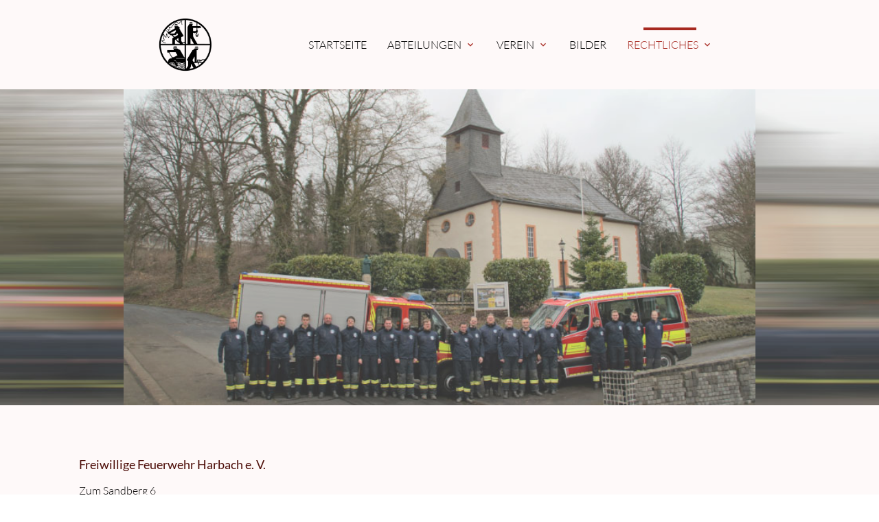

--- FILE ---
content_type: text/html; charset=UTF-8
request_url: https://feuerwehr-harbach.de/impressum.html
body_size: 24056
content:
<!DOCTYPE html>
<html lang="de">
<head>

    <meta charset="UTF-8">
  <title>Impressum - Freiwillige Feuerwehr Harbach</title>
  <base href="https://feuerwehr-harbach.de/">

  <meta name="robots" content="index,follow">
  <meta name="description" content="">
  <meta name="keywords" content="">
  <meta name="generator" content="Contao Open Source CMS">

  <meta name="viewport" content="width=device-width, initial-scale=1.0">

  <link rel="stylesheet" type="text/css" media="all" href="assets/css/mate.scss-d6fe3a23.css">

  <link rel="stylesheet" href="assets/css/layout.min.css,responsive.min.css,colorbox.min.css-681f8ef7.css">
  <script src="assets/js/jquery.min.js-c31f118d.js"></script>
  <meta property="og:title" content="Impressum - Freiwillige Feuerwehr Harbach" />
  <meta property="og:description" content="" />
  <meta property="og:url" content="https://feuerwehr-harbach.de/impressum.html" />
  
  <link rel="shortcut icon" href="files/mate/img/favicon.ico" type="image/x-icon" />

</head>
<body id="top" class="default-col">

        
    <div id="wrapper">

                        <header id="header">
            <div class="inside">
              <!-- indexer::stop -->
<nav id="mateNavbar276" class="navbar-dropdown mod_mateNavbar block includeHeadroom stuckNavbar type5">
  <div class="nav-wrapper" >

          <a href="feuerwehr-harbach-startseite.html" class="brand-logo" title="Freiwillige Feuerwehr Harbach">

  <div class="mod_article block" id="article-145">
    
          
<div class="ce_image  block">

        
  
  
<figure class="image_container">
  
  

<img src="files/ffw/img/signie_schwarz_500.png" width="470" height="470" alt="">


  
  </figure>



</div>

<div class="ce_image fixed-nav  block">

        
  
  
<figure class="image_container">
  
  

<img src="files/ffw/img/signie_weiss_500.png" width="470" height="470" alt="">


  
  </figure>



</div>
    
      </div>

</a>
    
          <a href="#" data-target="mobile-menu276" class="sidenav-trigger"><i class="material-icons">menu</i></a>
    
    <ul id="desktop-menu276" class="desktop-menu right hide-on-med-and-down ">
      
      <li class="first valign-wrapper">
      <a class="        first valign"
                href="startseite.html"
        title="Startseite"
                                >
        Startseite       </a>
    </li>
      <li class="submenu valign-wrapper">
      <a class="dropdown-button        submenu valign"
         data-target="nav276dropdown186"        href="abteilungen.html"
        title="Abteilungen"
                                 aria-haspopup="true">
        Abteilungen <i class="tiny material-icons">expand_more</i>      </a>
    </li>
      <li class="submenu valign-wrapper">
      <a class="dropdown-button        submenu valign"
         data-target="nav276dropdown167"        href="verein.html"
        title="Verein"
                                 aria-haspopup="true">
        Verein <i class="tiny material-icons">expand_more</i>      </a>
    </li>
      <li class=" valign-wrapper">
      <a class="         valign"
                href="bilder.html"
        title="Bilder"
                                >
        Bilder       </a>
    </li>
      <li class="forward trail submenu last valign-wrapper">
      <a class="dropdown-button         active forward trail submenu last valign"
         data-target="nav276dropdown169"        href="impressum.html"
        title="Rechtliches"
                                 aria-haspopup="true">
        Rechtliches <i class="tiny material-icons">expand_more</i>      </a>
    </li>
      </ul>

          <ul id="mobile-menu276" class="mobile-menu sidenav ">
              <li class="first">
      <a href="startseite.html"
         title="Startseite"
         class="first"                                >
        Startseite      </a>
          </li>
          <li class="submenu">
      <a href="abteilungen.html"
         title="Abteilungen"
         class="submenu"                                 aria-haspopup="true">
        Abteilungen      </a>
              <i class="material-icons right" style="z-index: 999;position: relative;right: 5px;top: -55px;">arrow_drop_down</i>
          </li>
          <li class="subitems" style="display:none;background:rgba(0, 0, 0, .05);">
        <ul>
                      <li>
              <a href="einsatzabteilung.html" class=""
                 title="Einsatzabteilung">
                Einsatzabteilung              </a>
                              <i id="toggleMenu" class="material-icons right" style="z-index: 999;position: relative;right: 5px;top: -55px;">arrow_drop_down</i>
                          </li>

                          <li style="display:none;background:rgba(0, 0, 0, .05);">
                <ul>
                                      <li>
                      <a href="wehrf%C3%BChrung.html" class=""
                         title="Wehrführung">
                        Wehrführung                      </a>
                                          </li>
                                                          <li>
                      <a href="%C3%BCbungsplan.html" class=""
                         title="Übungsplan">
                        Übungsplan                      </a>
                                          </li>
                                                      </ul>
              </li>
                                  <li>
              <a href="jfw.html" class=""
                 title="JFW">
                JFW              </a>
                              <i id="toggleMenu" class="material-icons right" style="z-index: 999;position: relative;right: 5px;top: -55px;">arrow_drop_down</i>
                          </li>

                          <li style="display:none;background:rgba(0, 0, 0, .05);">
                <ul>
                                      <li>
                      <a href="jugendwarte.html" class=""
                         title="Jugendwarte">
                        Jugendwarte                      </a>
                                          </li>
                                                          <li>
                      <a href="%C3%BCbungsplan-jfw.html" class=""
                         title="Übungsplan">
                        Übungsplan                      </a>
                                          </li>
                                                      </ul>
              </li>
                                  <li>
              <a href="kinderfeuerwehr.html" class=""
                 title="Kinderfeuerwehr">
                Kinderfeuerwehr              </a>
                              <i id="toggleMenu" class="material-icons right" style="z-index: 999;position: relative;right: 5px;top: -55px;">arrow_drop_down</i>
                          </li>

                          <li style="display:none;background:rgba(0, 0, 0, .05);">
                <ul>
                                      <li>
                      <a href="kindergruppenleitung.html" class=""
                         title="Kindergruppenleitung">
                        Kindergruppenleitung                      </a>
                                          </li>
                                                          <li>
                      <a href="%C3%BCbungsplan-kfw.html" class=""
                         title="Übungsplan">
                        Übungsplan                      </a>
                                          </li>
                                                      </ul>
              </li>
                                  <li>
              <a href="ehren-und-altersabteilung.html" class=""
                 title="Ehren- und Altersabteilung">
                Ehren- und Altersabteilung              </a>
                              <i id="toggleMenu" class="material-icons right" style="z-index: 999;position: relative;right: 5px;top: -55px;">arrow_drop_down</i>
                          </li>

                          <li style="display:none;background:rgba(0, 0, 0, .05);">
                <ul>
                                      <li>
                      <a href="historische-ger%C3%A4te.html" class=""
                         title="Historische Geräte">
                        Historische Geräte                      </a>
                                          </li>
                                                          <li>
                      <a href="%C3%9Cbungsplan-eaa.html" class=""
                         title="Übungsplan">
                        Übungsplan                      </a>
                                          </li>
                                                      </ul>
              </li>
                              </ul>
      </li>
          <li class="submenu">
      <a href="verein.html"
         title="Verein"
         class="submenu"                                 aria-haspopup="true">
        Verein      </a>
              <i class="material-icons right" style="z-index: 999;position: relative;right: 5px;top: -55px;">arrow_drop_down</i>
          </li>
          <li class="subitems" style="display:none;background:rgba(0, 0, 0, .05);">
        <ul>
                      <li>
              <a href="%C3%BCber-uns.html" class=""
                 title="Über uns">
                Über uns              </a>
                          </li>

                                  <li>
              <a href="chronik.html" class=""
                 title="Chronik">
                Chronik              </a>
                          </li>

                                  <li>
              <a href="beitrittserklaerung.html" class=""
                 title="Beitrittserklärung online">
                Beitrittserklärung online              </a>
                          </li>

                              </ul>
      </li>
          <li>
      <a href="bilder.html"
         title="Bilder"
                                        >
        Bilder      </a>
          </li>
          <li class="forward trail submenu last">
      <a href="impressum.html"
         title="Rechtliches"
         class="forward trail submenu last"                                 aria-haspopup="true">
        Rechtliches      </a>
              <i class="material-icons right" style="z-index: 999;position: relative;right: 5px;top: -55px;">arrow_drop_down</i>
          </li>
          <li class="subitems" style="display:none;background:rgba(0, 0, 0, .05);">
        <ul>
                      <li>
              <a href="datenschutzerkl%C3%A4rung.html" class=""
                 title="Datenschutzerklärung">
                Datenschutzerklärung              </a>
                          </li>

                                  <li>
              <a href="impressum.html" class=" active"
                 title="Impressum">
                Impressum              </a>
                          </li>

                              </ul>
      </li>
      
      </ul>
    
    
    
  <ul id="nav276dropdown186" class="dropdown-content">
          <li id="page160"  class="submenu first">
        <a href="einsatzabteilung.html" title="Einsatzabteilung" class="dropdown-button submenu first valign" aria-haspopup="true"  data-target="nav276dropdown160">
          Einsatzabteilung <i class="tiny material-icons">expand_more</i>        </a>
      </li>
          <li id="page164"  class="submenu">
        <a href="jfw.html" title="JFW" class="dropdown-button submenu valign" aria-haspopup="true"  data-target="nav276dropdown164">
          JFW <i class="tiny material-icons">expand_more</i>        </a>
      </li>
          <li id="page165"  class="submenu">
        <a href="kinderfeuerwehr.html" title="Kinderfeuerwehr" class="dropdown-button submenu valign" aria-haspopup="true"  data-target="nav276dropdown165">
          Kinderfeuerwehr <i class="tiny material-icons">expand_more</i>        </a>
      </li>
          <li id="page166"  class="submenu last">
        <a href="ehren-und-altersabteilung.html" title="Ehren- und Altersabteilung" class="dropdown-button submenu last valign" aria-haspopup="true"  data-target="nav276dropdown166">
          Ehren- und Altersabteilung <i class="tiny material-icons">expand_more</i>        </a>
      </li>
      </ul>

  <ul id="nav276dropdown167" class="dropdown-content">
          <li id="page174"  class="first">
        <a href="%C3%BCber-uns.html" title="Über uns" class=" first valign" >
          Über uns         </a>
      </li>
          <li id="page175" >
        <a href="chronik.html" title="Chronik" class=" valign" >
          Chronik         </a>
      </li>
          <li id="page176"  class="last">
        <a href="beitrittserklaerung.html" title="Beitrittserklärung online" class=" last valign" >
          Beitrittserklärung online         </a>
      </li>
      </ul>

  <ul id="nav276dropdown169" class="dropdown-content">
          <li id="page171"  class="sibling first">
        <a href="datenschutzerkl%C3%A4rung.html" title="Datenschutzerklärung" class=" sibling first valign" >
          Datenschutzerklärung         </a>
      </li>
          <li id="page172"  class="active last">
        <a href="impressum.html" title="Impressum" class=" active  active last valign" >
          Impressum         </a>
      </li>
      </ul>
    
  <ul id="nav276dropdown160" class="dropdown-content">
          <li id="page161"  class="first">
        <a href="wehrf%C3%BChrung.html" title="Wehrführung" class=" first valign" >
        Wehrführung         </a>
      </li>
          <li id="page162"  class="last">
        <a href="%C3%BCbungsplan.html" title="Übungsplan" class=" last valign" >
        Übungsplan         </a>
      </li>
      </ul>

  <ul id="nav276dropdown164" class="dropdown-content">
          <li id="page182"  class="first">
        <a href="jugendwarte.html" title="Jugendwarte" class=" first valign" >
        Jugendwarte         </a>
      </li>
          <li id="page183"  class="last">
        <a href="%C3%BCbungsplan-jfw.html" title="Übungsplan" class=" last valign" >
        Übungsplan         </a>
      </li>
      </ul>

  <ul id="nav276dropdown165" class="dropdown-content">
          <li id="page180"  class="first">
        <a href="kindergruppenleitung.html" title="Kindergruppenleitung" class=" first valign" >
        Kindergruppenleitung         </a>
      </li>
          <li id="page181"  class="last">
        <a href="%C3%BCbungsplan-kfw.html" title="Übungsplan" class=" last valign" >
        Übungsplan         </a>
      </li>
      </ul>

  <ul id="nav276dropdown166" class="dropdown-content">
          <li id="page178"  class="first">
        <a href="historische-ger%C3%A4te.html" title="Historische Geräte" class=" first valign" >
        Historische Geräte         </a>
      </li>
          <li id="page179"  class="last">
        <a href="%C3%9Cbungsplan-eaa.html" title="Übungsplan" class=" last valign" >
        Übungsplan         </a>
      </li>
      </ul>
    
  </div>
</nav>


<!-- indexer::continue -->

<div class="slider ce_sliderStart headSlider  block" id="contentSlider905" >

  <ul class="slides">

<li class="ce_image  block" style="opacity: 0; transform: translateX(0px) translateY(0px);">
	<div style="background-image:url(&#039;files/ffw/img/header-slider/header-1.jpg&#039;); width:100%; height:100%;background-size: cover;background-position-x: center;">
	</div>
</li>
<li class="ce_image  block" style="opacity: 0; transform: translateX(0px) translateY(0px);">
	<div style="background-image:url(&#039;files/ffw/img/header-slider/header-2.jpg&#039;); width:100%; height:100%;background-size: cover;background-position-x: center;">
	</div>
</li>
<li class="ce_image  block" style="opacity: 0; transform: translateX(0px) translateY(0px);">
	<div style="background-image:url(&#039;files/ffw/img/header-slider/header-3.jpg&#039;); width:100%; height:100%;background-size: cover;background-position-x: center;">
	</div>
</li>
  </ul>
</div>  
            </div>
          </header>
              
      
        <div class="container">
            <div id="container">

                      <main id="main">
              <div class="inside">
                

  <div class="mod_article block" id="article-217">
    
          
<div class="ce_text  block">

            <h5>Freiwillige Feuerwehr Harbach e. V.</h5>
      
  
      <p>Zum Sandberg 6<br>35305 Grünberg – Harbach</p>  
  
  

</div>

<div class="ce_text  block">

            <h2>Vertreten durch:</h2>
      
  
      <p>Heiko Hensel<br>Ettingshäuser Strasse 9<br>35305 Grünberg</p>  
  
  

</div>

<div class="ce_text  block">

            <h2>Haftungsausschluss</h2>
      
  
      <p style="line-height: normal;"><strong>Haftung für Inhalte</strong></p>
<p style="line-height: normal;">Als Diensteanbieter sind wir gemäß § 7 Abs.1 TMG für eigene Inhalte auf diesen Seiten nach den allgemeinen</p>
<p style="line-height: normal;">Gesetzen verantwortlich. Nach §§ 8 bis 10 TMG sind wir als Diensteanbieter jedoch nicht verpflichtet,</p>
<p style="line-height: normal;">übermittelte oder gespeicherte fremde Informationen zu überwachen oder nach Umständen zu forschen, die auf</p>
<p style="line-height: normal;">eine rechtswidrige Tätigkeit hinweisen. Verpflichtungen zur Entfernung oder Sperrung der Nutzung von</p>
<p style="line-height: normal;">Informationen nach den allgemeinen Gesetzen bleiben hiervon unberührt. Eine diesbezügliche Haftung ist</p>
<p style="line-height: normal;">jedoch erst ab dem Zeitpunkt der Kenntnis einer konkreten Rechtsverletzung möglich. Bei Bekanntwerden von</p>
<p style="line-height: normal;">entsprechenden Rechtsverletzungen werden wir diese Inhalte umgehend entfernen.</p>
<p style="line-height: normal;"><strong>Haftung für Links</strong></p>
<p style="line-height: normal;">Unser Angebot enthält Links zu externen Webseiten Dritter, auf deren Inhalte wir keinen Einfluss haben.</p>
<p style="line-height: normal;">Deshalb können wir für diese fremden Inhalte auch keine Gewähr übernehmen. Für die Inhalte der verlinkten</p>
<p style="line-height: normal;">Seiten ist stets der jeweilige Anbieter oder Betreiber der Seiten verantwortlich. Die verlinkten Seiten wurden zum</p>
<p style="line-height: normal;">Zeitpunkt der Verlinkung auf mögliche Rechtsverstöße überprüft. Rechtswidrige Inhalte waren zum Zeitpunkt der</p>
<p style="line-height: normal;">Verlinkung nicht erkennbar. Eine permanente inhaltliche Kontrolle der verlinkten Seiten ist jedoch ohne konkrete</p>
<p style="line-height: normal;">Anhaltspunkte einer Rechtsverletzung nicht zumutbar. Bei Bekanntwerden von Rechtsverletzungen werden wir</p>
<p style="line-height: normal;">derartige Links umgehend entfernen.</p>
<p style="line-height: normal;"><strong>Urheberrecht</strong></p>
<p style="line-height: normal;">Die durch die Seitenbetreiber erstellten Inhalte und Werke auf diesen Seiten unterliegen dem deutschen</p>
<p style="line-height: normal;">Urheberrecht. Die Vervielfältigung, Bearbeitung, Verbreitung und jede Art der Verwertung außerhalb der</p>
<p style="line-height: normal;">Grenzen des Urheberrechtes bedürfen der schriftlichen Zustimmung des jeweiligen Autors bzw. Erstellers.</p>
<p style="line-height: normal;">Downloads und Kopien dieser Seite sind nur für den privaten, nicht kommerziellen Gebrauch gestattet. Soweit</p>
<p style="line-height: normal;">die Inhalte auf dieser Seite nicht vom Betreiber erstellt wurden, werden die Urheberrechte Dritter beachtet.</p>
<p style="line-height: normal;">Insbesondere werden Inhalte Dritter als solche gekennzeichnet. Sollten Sie trotzdem auf eine</p>
<p style="line-height: normal;">Urheberrechtsverletzung aufmerksam werden, bitten wir um einen entsprechenden Hinweis. Bei Bekanntwerden</p>
<p style="line-height: normal;">von Rechtsverletzungen werden wir derartige Inhalte umgehend entfernen.</p>  
  
  

</div>
    
      </div>

              </div>
                          </main>
          
                                
                                
        </div>
        </div>

      
            <!-- indexer::stop -->
    <footer id="footer" class="page-footer">
      
<div class="container">
	<div class="row">
		<div class="col m3 s12">
			

  <div class="mod_article block" id="article-136">
    
          
<div class="ce_text  block">

            <h5>Freiwillige Feuerwehr Harbach e. V.</h5>
      
  
      <p>Zum Sandberg 6<br>35305 Grünberg – Harbach</p>  
  
  

</div>
    
      </div>


		</div>
		<div class="col m3 s12">
			
		</div>
		<div class="col m3 s12">
			

  <div class="mod_article block" id="article-138">
    
          
<!-- indexer::stop -->
<div class="mod_eventlist block">

            <h5>Die nächsten Events</h5>
      
  
  
<div class="empty">Aktuell sind keine Termine vorhanden.</div>
  

</div>
<!-- indexer::continue -->
    
      </div>


		</div>
		<div class="col m3 s12">
			
		</div>
	</div>
	<a href="impressum.html#top" class="toplink"><i class="material-icons">arrow_upward</i></a>
</div>
<div class="footer-copyright">
<div class="container">
    

  <div class="mod_article block" id="article-140">
    
          
<div class="ce_text  block">

        
  
      <p>© Freiwillige Feuerwehr Harbach e.V.</p>
<p><a href="impressum.html">Impressum</a></p>
<p>powered by <a href="https://contao-themes.net/" target="_blank" rel="noopener">contao-themes.net</a></p>  
  
  

</div>
    
      </div>


</div>
</div>    </footer>
    <!-- indexer::continue -->
  
    </div>

      
    
  <script charset="utf-8" src="assets/js/materialize.min.js,headroom.min.js,theme.min.js-798f6aaf.js"></script>

  
<script src="assets/jquery-ui/js/jquery-ui.min.js?v=1.13.2"></script>
<script>
  jQuery(function($) {
    $(document).accordion({
      // Put custom options here
      heightStyle: 'content',
      header: '.toggler',
      collapsible: true,
      create: function(event, ui) {
        ui.header.addClass('active');
        $('.toggler').attr('tabindex', 0);
      },
      activate: function(event, ui) {
        ui.newHeader.addClass('active');
        ui.oldHeader.removeClass('active');
        $('.toggler').attr('tabindex', 0);
      }
    });
  });
</script>

<script src="assets/colorbox/js/colorbox.min.js?v=1.6.4.2"></script>
<script>
  jQuery(function($) {
    $('a[data-lightbox]').map(function() {
      $(this).colorbox({
        // Put custom options here
        loop: false,
        rel: $(this).attr('data-lightbox'),
        maxWidth: '95%',
        maxHeight: '95%'
      });
    });
  });
</script>
<script>
jQuery(document).ready( function($) {
  jQuery(".mobile-menu i").bind("touchstart click", function() {
    $(this).html() == "arrow_drop_down" ? $(this).html("arrow_drop_up") : $(this).html("arrow_drop_down");
  });
  jQuery(".mobile-menu i").bind("touchstart click", function() {
    $(this).parent("li").next().toggle();return false;
  });
});
</script>
<script>
jQuery(document).ready(function($) {
  $("#contentSlider905:not(.smaller)").slider({
    height: 460,
    full_width: true,
    indicators: false,
    interval: 8000,
    duration: 5000
  });
  $("#contentSlider905.smaller").slider({
    height: 250,
    full_width: true,
    indicators: false,
    interval: 8000,
    duration: 5000
  });
  
});
</script>
  <script type="application/ld+json">
{
    "@context": "https:\/\/schema.org",
    "@graph": [
        {
            "@type": "WebPage"
        }
    ]
}
</script>
<script type="application/ld+json">
{
    "@context": "https:\/\/schema.contao.org",
    "@graph": [
        {
            "@type": "Page",
            "fePreview": false,
            "groups": [],
            "noSearch": false,
            "pageId": 172,
            "protected": false,
            "title": "Impressum"
        }
    ]
}
</script></body>
</html>